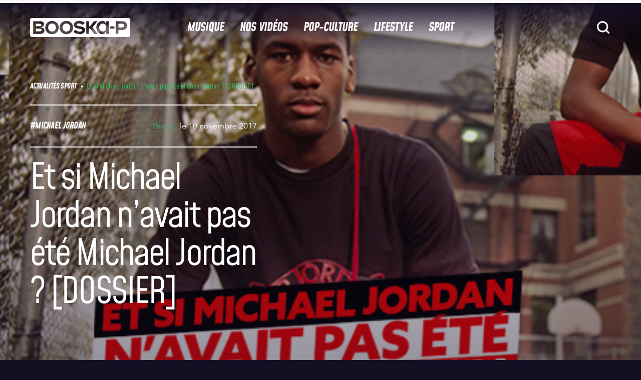

--- FILE ---
content_type: text/html; charset=UTF-8
request_url: https://www.booska-p.com/wp-admin/admin-ajax.php
body_size: 195
content:
{"post_id":77279,"counted":true,"storage":{"name":["pvc_visits[0]"],"value":["1768971205b77279"],"expiry":[1768971205]},"type":"post"}

--- FILE ---
content_type: text/html; charset=utf-8
request_url: https://www.google.com/recaptcha/api2/aframe
body_size: 266
content:
<!DOCTYPE HTML><html><head><meta http-equiv="content-type" content="text/html; charset=UTF-8"></head><body><script nonce="NyrCS6wZo8VS3tV74om0Nw">/** Anti-fraud and anti-abuse applications only. See google.com/recaptcha */ try{var clients={'sodar':'https://pagead2.googlesyndication.com/pagead/sodar?'};window.addEventListener("message",function(a){try{if(a.source===window.parent){var b=JSON.parse(a.data);var c=clients[b['id']];if(c){var d=document.createElement('img');d.src=c+b['params']+'&rc='+(localStorage.getItem("rc::a")?sessionStorage.getItem("rc::b"):"");window.document.body.appendChild(d);sessionStorage.setItem("rc::e",parseInt(sessionStorage.getItem("rc::e")||0)+1);localStorage.setItem("rc::h",'1768884807034');}}}catch(b){}});window.parent.postMessage("_grecaptcha_ready", "*");}catch(b){}</script></body></html>

--- FILE ---
content_type: application/javascript; charset=utf-8
request_url: https://fundingchoicesmessages.google.com/f/AGSKWxViyqszC-zy__ACPGc0kMT_soomrcbrv8H7LUzHOAFDCmF0SlqjYF9Z_gSEPdggJj72VFXoC7LbRw7Neh3mZiHqOvgRRYrDbDd5X87bFN-If-4kxUVIgLIm7AGFGGgYLCwbbTRS5y7A0Yj-KyKvNunYhIWWpk77uY2apC-XL7OxBkt5HTrjjMNi40XI/_/ad_script__600x80.728x90.php?/ad/special./ads/page.
body_size: -1289
content:
window['12ee1930-b016-4533-be86-262fb34ae852'] = true;